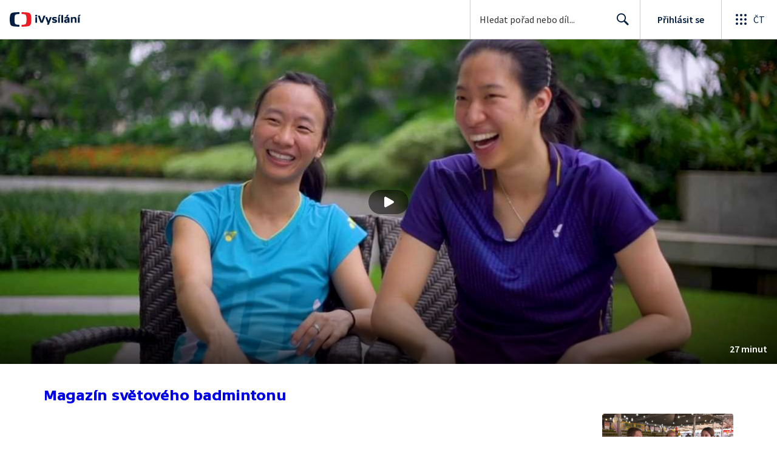

--- FILE ---
content_type: text/plain; charset=utf-8
request_url: https://events.getsitectrl.com/api/v1/events
body_size: 558
content:
{"id":"66fe5c976ad00b0d","user_id":"66fe5c976ae5cc21","time":1769416580523,"token":"1769416580.5bc76b1d7b40bc30ab2adc0a7857d013.f494b0a65b9912f2ca54f44d8f690f03","geo":{"ip":"18.218.24.235","geopath":"147015:147763:220321:","geoname_id":4509177,"longitude":-83.0061,"latitude":39.9625,"postal_code":"43215","city":"Columbus","region":"Ohio","state_code":"OH","country":"United States","country_code":"US","timezone":"America/New_York"},"ua":{"platform":"Desktop","os":"Mac OS","os_family":"Mac OS X","os_version":"10.15.7","browser":"Other","browser_family":"ClaudeBot","browser_version":"1.0","device":"Spider","device_brand":"Spider","device_model":"Desktop"},"utm":{}}